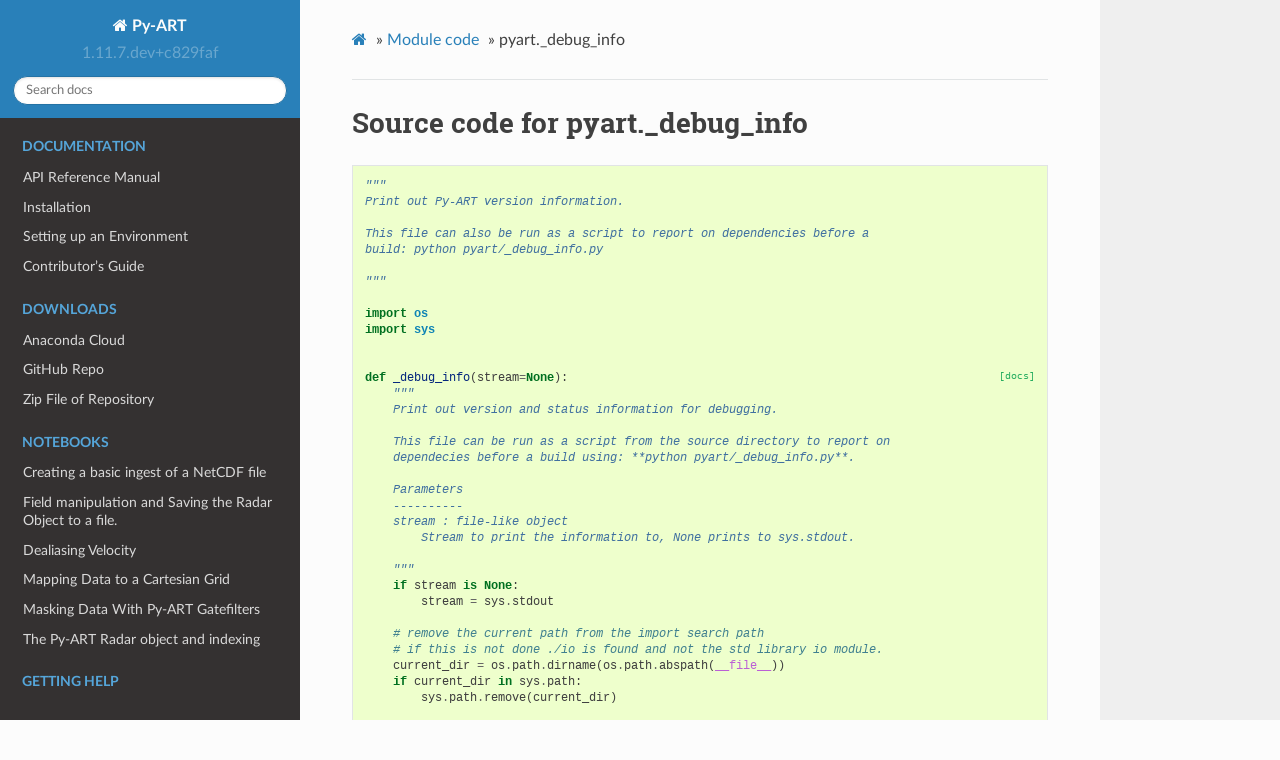

--- FILE ---
content_type: text/html; charset=utf-8
request_url: http://arm-doe.github.io/pyart-docs-travis/_modules/pyart/_debug_info.html
body_size: 3385
content:
<!DOCTYPE html>
<html class="writer-html5" lang="en" >
<head>
  <meta charset="utf-8" />
  <meta name="viewport" content="width=device-width, initial-scale=1.0" />
  <title>pyart._debug_info &mdash; Py-ART 1.11.7.dev+c829faf documentation</title>
      <link rel="stylesheet" href="../../_static/pygments.css" type="text/css" />
      <link rel="stylesheet" href="../../_static/css/theme.css" type="text/css" />
      <link rel="stylesheet" href="../../_static/plot_directive.css" type="text/css" />
      <link rel="stylesheet" href="../../_static/copybutton.css" type="text/css" />
  <!--[if lt IE 9]>
    <script src="../../_static/js/html5shiv.min.js"></script>
  <![endif]-->
  
        <script data-url_root="../../" id="documentation_options" src="../../_static/documentation_options.js"></script>
        <script src="../../_static/jquery.js"></script>
        <script src="../../_static/underscore.js"></script>
        <script src="../../_static/doctools.js"></script>
        <script src="../../_static/clipboard.min.js"></script>
        <script src="../../_static/copybutton.js"></script>
        <script crossorigin="anonymous" integrity="sha256-Ae2Vz/4ePdIu6ZyI/5ZGsYnb+m0JlOmKPjt6XZ9JJkA=" src="https://cdnjs.cloudflare.com/ajax/libs/require.js/2.3.4/require.min.js"></script>
    <script src="../../_static/js/theme.js"></script>
    <link rel="index" title="Index" href="../../genindex.html" />
    <link rel="search" title="Search" href="../../search.html" /> 
</head>

<body class="wy-body-for-nav"> 
  <div class="wy-grid-for-nav">
    <nav data-toggle="wy-nav-shift" class="wy-nav-side">
      <div class="wy-side-scroll">
        <div class="wy-side-nav-search" >
            <a href="../../index.html" class="icon icon-home"> Py-ART
          </a>
              <div class="version">
                1.11.7.dev+c829faf
              </div>
<div role="search">
  <form id="rtd-search-form" class="wy-form" action="../../search.html" method="get">
    <input type="text" name="q" placeholder="Search docs" />
    <input type="hidden" name="check_keywords" value="yes" />
    <input type="hidden" name="area" value="default" />
  </form>
</div>
        </div><div class="wy-menu wy-menu-vertical" data-spy="affix" role="navigation" aria-label="Navigation menu">
              <p class="caption" role="heading"><span class="caption-text">Documentation</span></p>
<ul>
<li class="toctree-l1"><a class="reference internal" href="../../API/index.html">API Reference Manual</a></li>
<li class="toctree-l1"><a class="reference internal" href="../../INSTALL.html">Installation</a></li>
<li class="toctree-l1"><a class="reference internal" href="../../setting_up_an_environment.html">Setting up an Environment</a></li>
<li class="toctree-l1"><a class="reference internal" href="../../contributors_guide.html">Contributor’s Guide</a></li>
</ul>
<p class="caption" role="heading"><span class="caption-text">Downloads</span></p>
<ul>
<li class="toctree-l1"><a class="reference external" href="https://anaconda.org/conda-forge/arm_pyart">Anaconda Cloud</a></li>
<li class="toctree-l1"><a class="reference external" href="https://github.com/ARM-DOE/pyart">GitHub Repo</a></li>
<li class="toctree-l1"><a class="reference external" href="https://github.com/ARM-DOE/pyart/archive/master.zip">Zip File of Repository</a></li>
</ul>
<p class="caption" role="heading"><span class="caption-text">Notebooks</span></p>
<ul>
<li class="toctree-l1"><a class="reference internal" href="../../notebooks/basic_ingest_using_test_radar_object.html">Creating a basic ingest of a NetCDF file</a></li>
<li class="toctree-l1"><a class="reference internal" href="../../notebooks/changing_fields_and_saving.html">Field manipulation and Saving the Radar Object to a file.</a></li>
<li class="toctree-l1"><a class="reference internal" href="../../notebooks/dealiasing_velocity.html">Dealiasing Velocity</a></li>
<li class="toctree-l1"><a class="reference internal" href="../../notebooks/mapping_data_to_a_cartesian_grid.html">Mapping Data to a Cartesian Grid</a></li>
<li class="toctree-l1"><a class="reference internal" href="../../notebooks/masking_data_with_gatefilters.html">Masking Data With Py-ART Gatefilters</a></li>
<li class="toctree-l1"><a class="reference internal" href="../../notebooks/the_pyart_radar_object_and_indexing.html">The Py-ART Radar object and indexing</a></li>
</ul>
<p class="caption" role="heading"><span class="caption-text">Getting Help</span></p>
<ul>
<li class="toctree-l1"><a class="reference external" href="https://github.com/ARM-DOE/pyart/issues">GitHub Issue Tracker</a></li>
<li class="toctree-l1"><a class="reference external" href="https://groups.google.com/forum/#!forum/pyart-users">Mailing List</a></li>
</ul>
<p class="caption" role="heading"><span class="caption-text">Science Lead</span></p>
<ul>
<li class="toctree-l1"><a class="reference external" href="https://www.anl.gov/profile/scott-m-collis">Scott Collis</a></li>
</ul>

        </div>
      </div>
    </nav>

    <section data-toggle="wy-nav-shift" class="wy-nav-content-wrap"><nav class="wy-nav-top" aria-label="Mobile navigation menu" >
          <i data-toggle="wy-nav-top" class="fa fa-bars"></i>
          <a href="../../index.html">Py-ART</a>
      </nav>

      <div class="wy-nav-content">
        <div class="rst-content">
          <div role="navigation" aria-label="Page navigation">
  <ul class="wy-breadcrumbs">
      <li><a href="../../index.html" class="icon icon-home"></a> &raquo;</li>
          <li><a href="../index.html">Module code</a> &raquo;</li>
      <li>pyart._debug_info</li>
      <li class="wy-breadcrumbs-aside">
      </li>
  </ul>
  <hr/>
</div>
          <div role="main" class="document" itemscope="itemscope" itemtype="http://schema.org/Article">
           <div itemprop="articleBody">
             
  <h1>Source code for pyart._debug_info</h1><div class="highlight"><pre>
<span></span><span class="sd">&quot;&quot;&quot;</span>
<span class="sd">Print out Py-ART version information.</span>

<span class="sd">This file can also be run as a script to report on dependencies before a</span>
<span class="sd">build: python pyart/_debug_info.py</span>

<span class="sd">&quot;&quot;&quot;</span>

<span class="kn">import</span> <span class="nn">os</span>
<span class="kn">import</span> <span class="nn">sys</span>


<div class="viewcode-block" id="_debug_info"><a class="viewcode-back" href="../../API/generated/pyart._debug_info.html#pyart._debug_info">[docs]</a><span class="k">def</span> <span class="nf">_debug_info</span><span class="p">(</span><span class="n">stream</span><span class="o">=</span><span class="kc">None</span><span class="p">):</span>
    <span class="sd">&quot;&quot;&quot;</span>
<span class="sd">    Print out version and status information for debugging.</span>

<span class="sd">    This file can be run as a script from the source directory to report on</span>
<span class="sd">    dependecies before a build using: **python pyart/_debug_info.py**.</span>

<span class="sd">    Parameters</span>
<span class="sd">    ----------</span>
<span class="sd">    stream : file-like object</span>
<span class="sd">        Stream to print the information to, None prints to sys.stdout.</span>

<span class="sd">    &quot;&quot;&quot;</span>
    <span class="k">if</span> <span class="n">stream</span> <span class="ow">is</span> <span class="kc">None</span><span class="p">:</span>
        <span class="n">stream</span> <span class="o">=</span> <span class="n">sys</span><span class="o">.</span><span class="n">stdout</span>

    <span class="c1"># remove the current path from the import search path</span>
    <span class="c1"># if this is not done ./io is found and not the std library io module.</span>
    <span class="n">current_dir</span> <span class="o">=</span> <span class="n">os</span><span class="o">.</span><span class="n">path</span><span class="o">.</span><span class="n">dirname</span><span class="p">(</span><span class="n">os</span><span class="o">.</span><span class="n">path</span><span class="o">.</span><span class="n">abspath</span><span class="p">(</span><span class="vm">__file__</span><span class="p">))</span>
    <span class="k">if</span> <span class="n">current_dir</span> <span class="ow">in</span> <span class="n">sys</span><span class="o">.</span><span class="n">path</span><span class="p">:</span>
        <span class="n">sys</span><span class="o">.</span><span class="n">path</span><span class="o">.</span><span class="n">remove</span><span class="p">(</span><span class="n">current_dir</span><span class="p">)</span>

    <span class="k">try</span><span class="p">:</span>
        <span class="kn">import</span> <span class="nn">pyart</span>
        <span class="n">pyart_version</span> <span class="o">=</span> <span class="n">pyart</span><span class="o">.</span><span class="n">__version__</span>
    <span class="k">except</span><span class="p">:</span>
        <span class="n">pyart_version</span> <span class="o">=</span> <span class="s2">&quot;MISSING&quot;</span>

    <span class="k">try</span><span class="p">:</span>
        <span class="kn">import</span> <span class="nn">platform</span>
        <span class="n">python_version</span> <span class="o">=</span> <span class="n">platform</span><span class="o">.</span><span class="n">python_version</span><span class="p">()</span>
    <span class="k">except</span><span class="p">:</span>
        <span class="n">python_version</span> <span class="o">=</span> <span class="s2">&quot;MISSING&quot;</span>

    <span class="k">try</span><span class="p">:</span>
        <span class="kn">import</span> <span class="nn">numpy</span>
        <span class="n">numpy_version</span> <span class="o">=</span> <span class="n">numpy</span><span class="o">.</span><span class="n">__version__</span>
    <span class="k">except</span><span class="p">:</span>
        <span class="n">numpy_version</span> <span class="o">=</span> <span class="s2">&quot;MISSING&quot;</span>

    <span class="k">try</span><span class="p">:</span>
        <span class="kn">import</span> <span class="nn">numpy</span>
        <span class="n">numpy_version</span> <span class="o">=</span> <span class="n">numpy</span><span class="o">.</span><span class="n">__version__</span>
    <span class="k">except</span><span class="p">:</span>
        <span class="n">numpy_version</span> <span class="o">=</span> <span class="s2">&quot;MISSING&quot;</span>

    <span class="k">try</span><span class="p">:</span>
        <span class="kn">import</span> <span class="nn">scipy</span>
        <span class="n">scipy_version</span> <span class="o">=</span> <span class="n">scipy</span><span class="o">.</span><span class="n">__version__</span>
    <span class="k">except</span><span class="p">:</span>
        <span class="n">scipy_version</span> <span class="o">=</span> <span class="s2">&quot;MISSING&quot;</span>

    <span class="k">try</span><span class="p">:</span>
        <span class="kn">import</span> <span class="nn">matplotlib</span>
        <span class="n">matplotlib_version</span> <span class="o">=</span> <span class="n">matplotlib</span><span class="o">.</span><span class="n">__version__</span>
    <span class="k">except</span><span class="p">:</span>
        <span class="n">matplotlib_version</span> <span class="o">=</span> <span class="s2">&quot;MISSING&quot;</span>

    <span class="k">try</span><span class="p">:</span>
        <span class="kn">import</span> <span class="nn">netCDF4</span>
        <span class="n">netCDF4_version</span> <span class="o">=</span> <span class="n">netCDF4</span><span class="o">.</span><span class="n">__version__</span>
    <span class="k">except</span><span class="p">:</span>
        <span class="n">netCDF4_version</span> <span class="o">=</span> <span class="s2">&quot;MISSING&quot;</span>

    <span class="k">try</span><span class="p">:</span>
        <span class="n">rsl_version</span> <span class="o">=</span> <span class="n">pyart</span><span class="o">.</span><span class="n">io</span><span class="o">.</span><span class="n">_rsl_interface</span><span class="o">.</span><span class="n">_RSL_VERSION_STR</span>
    <span class="k">except</span><span class="p">:</span>
        <span class="n">rsl_version</span> <span class="o">=</span> <span class="s2">&quot;MISSING&quot;</span>

    <span class="k">try</span><span class="p">:</span>
        <span class="kn">import</span> <span class="nn">cylp</span>
        <span class="n">cylp_available</span> <span class="o">=</span> <span class="s2">&quot;Available&quot;</span>
    <span class="k">except</span><span class="p">:</span>
        <span class="n">cylp_available</span> <span class="o">=</span> <span class="s2">&quot;MISSING&quot;</span>

    <span class="k">try</span><span class="p">:</span>
        <span class="kn">import</span> <span class="nn">glpk</span>
        <span class="n">glpk_version</span> <span class="o">=</span> <span class="s2">&quot;</span><span class="si">%i</span><span class="s2">.</span><span class="si">%i</span><span class="s2">&quot;</span> <span class="o">%</span> <span class="p">(</span><span class="n">glpk</span><span class="o">.</span><span class="n">env</span><span class="o">.</span><span class="n">version</span><span class="p">)</span>
    <span class="k">except</span><span class="p">:</span>
        <span class="n">glpk_version</span> <span class="o">=</span> <span class="s2">&quot;MISSING&quot;</span>

    <span class="k">try</span><span class="p">:</span>
        <span class="kn">import</span> <span class="nn">cvxopt.info</span>
        <span class="n">cvxopt_version</span> <span class="o">=</span> <span class="n">cvxopt</span><span class="o">.</span><span class="n">info</span><span class="o">.</span><span class="n">version</span>
    <span class="k">except</span><span class="p">:</span>
        <span class="n">cvxopt_version</span> <span class="o">=</span> <span class="s2">&quot;MISSING&quot;</span>

    <span class="k">try</span><span class="p">:</span>
        <span class="kn">import</span> <span class="nn">cartopy</span>
        <span class="n">cartopy_version</span> <span class="o">=</span> <span class="n">cartopy</span><span class="o">.</span><span class="n">__version__</span>
    <span class="k">except</span><span class="p">:</span>
        <span class="n">cartopy_version</span> <span class="o">=</span> <span class="s2">&quot;MISSING&quot;</span>

    <span class="k">try</span><span class="p">:</span>
        <span class="kn">import</span> <span class="nn">pytest</span>
        <span class="n">pytest_version</span> <span class="o">=</span> <span class="n">pytest</span><span class="o">.</span><span class="n">__version__</span>
    <span class="k">except</span><span class="p">:</span>
        <span class="n">pytest_version</span> <span class="o">=</span> <span class="s2">&quot;MISSING&quot;</span>

    <span class="nb">print</span><span class="p">(</span><span class="s2">&quot;Py-ART version:&quot;</span><span class="p">,</span> <span class="n">pyart_version</span><span class="p">,</span> <span class="n">file</span><span class="o">=</span><span class="n">stream</span><span class="p">)</span>
    <span class="nb">print</span><span class="p">(</span><span class="s2">&quot;&quot;</span><span class="p">,</span> <span class="n">file</span><span class="o">=</span><span class="n">stream</span><span class="p">)</span>

    <span class="nb">print</span><span class="p">(</span><span class="s2">&quot;---- Dependencies ----&quot;</span><span class="p">,</span> <span class="n">file</span><span class="o">=</span><span class="n">stream</span><span class="p">)</span>
    <span class="nb">print</span><span class="p">(</span><span class="s2">&quot;Python version:&quot;</span><span class="p">,</span> <span class="n">python_version</span><span class="p">,</span> <span class="n">file</span><span class="o">=</span><span class="n">stream</span><span class="p">)</span>
    <span class="nb">print</span><span class="p">(</span><span class="s2">&quot;NumPy version:&quot;</span><span class="p">,</span> <span class="n">numpy_version</span><span class="p">,</span> <span class="n">file</span><span class="o">=</span><span class="n">stream</span><span class="p">)</span>
    <span class="nb">print</span><span class="p">(</span><span class="s2">&quot;SciPy version:&quot;</span><span class="p">,</span> <span class="n">scipy_version</span><span class="p">,</span> <span class="n">file</span><span class="o">=</span><span class="n">stream</span><span class="p">)</span>
    <span class="nb">print</span><span class="p">(</span><span class="s2">&quot;matplotlib version:&quot;</span><span class="p">,</span> <span class="n">matplotlib_version</span><span class="p">,</span> <span class="n">file</span><span class="o">=</span><span class="n">stream</span><span class="p">)</span>
    <span class="nb">print</span><span class="p">(</span><span class="s2">&quot;netCDF4 version:&quot;</span><span class="p">,</span> <span class="n">netCDF4_version</span><span class="p">,</span> <span class="n">file</span><span class="o">=</span><span class="n">stream</span><span class="p">)</span>
    <span class="nb">print</span><span class="p">(</span><span class="s2">&quot;&quot;</span><span class="p">,</span> <span class="n">file</span><span class="o">=</span><span class="n">stream</span><span class="p">)</span>

    <span class="nb">print</span><span class="p">(</span><span class="s2">&quot;---- Optional dependencies ----&quot;</span><span class="p">,</span> <span class="n">file</span><span class="o">=</span><span class="n">stream</span><span class="p">)</span>
    <span class="nb">print</span><span class="p">(</span><span class="s2">&quot;TRMM RSL version:&quot;</span><span class="p">,</span> <span class="n">rsl_version</span><span class="p">,</span> <span class="n">file</span><span class="o">=</span><span class="n">stream</span><span class="p">)</span>
    <span class="nb">print</span><span class="p">(</span><span class="s2">&quot;CyLP:&quot;</span><span class="p">,</span> <span class="n">cylp_available</span><span class="p">,</span> <span class="n">file</span><span class="o">=</span><span class="n">stream</span><span class="p">)</span>
    <span class="nb">print</span><span class="p">(</span><span class="s2">&quot;PyGLPK version:&quot;</span><span class="p">,</span> <span class="n">glpk_version</span><span class="p">,</span> <span class="n">file</span><span class="o">=</span><span class="n">stream</span><span class="p">)</span>
    <span class="nb">print</span><span class="p">(</span><span class="s2">&quot;CVXOPT version:&quot;</span><span class="p">,</span> <span class="n">cvxopt_version</span><span class="p">,</span> <span class="n">file</span><span class="o">=</span><span class="n">stream</span><span class="p">)</span>
    <span class="nb">print</span><span class="p">(</span><span class="s2">&quot;Cartopy version:&quot;</span><span class="p">,</span> <span class="n">cartopy_version</span><span class="p">,</span> <span class="n">file</span><span class="o">=</span><span class="n">stream</span><span class="p">)</span>
    <span class="nb">print</span><span class="p">(</span><span class="s2">&quot;pytest version:&quot;</span><span class="p">,</span> <span class="n">pytest_version</span><span class="p">,</span> <span class="n">file</span><span class="o">=</span><span class="n">stream</span><span class="p">)</span></div>

<span class="k">if</span> <span class="vm">__name__</span> <span class="o">==</span> <span class="s2">&quot;__main__&quot;</span><span class="p">:</span>

    <span class="n">_debug_info</span><span class="p">()</span>
</pre></div>

           </div>
          </div>
          <footer>

  <hr/>

  <div role="contentinfo">
    <p>&#169; Copyright 2013-2020, Py-ART developers.</p>
  </div>

  Built with <a href="https://www.sphinx-doc.org/">Sphinx</a> using a
    <a href="https://github.com/readthedocs/sphinx_rtd_theme">theme</a>
    provided by <a href="https://readthedocs.org">Read the Docs</a>.
   

</footer>
        </div>
      </div>
    </section>
  </div>
  <script>
      jQuery(function () {
          SphinxRtdTheme.Navigation.enable(true);
      });
  </script> 

</body>
</html>

--- FILE ---
content_type: application/javascript; charset=utf-8
request_url: http://arm-doe.github.io/pyart-docs-travis/_static/documentation_options.js
body_size: 268
content:
var DOCUMENTATION_OPTIONS = {
    URL_ROOT: document.getElementById("documentation_options").getAttribute('data-url_root'),
    VERSION: '1.11.7.dev+c829faf',
    LANGUAGE: 'None',
    COLLAPSE_INDEX: false,
    BUILDER: 'html',
    FILE_SUFFIX: '.html',
    LINK_SUFFIX: '.html',
    HAS_SOURCE: true,
    SOURCELINK_SUFFIX: '.txt',
    NAVIGATION_WITH_KEYS: false
};